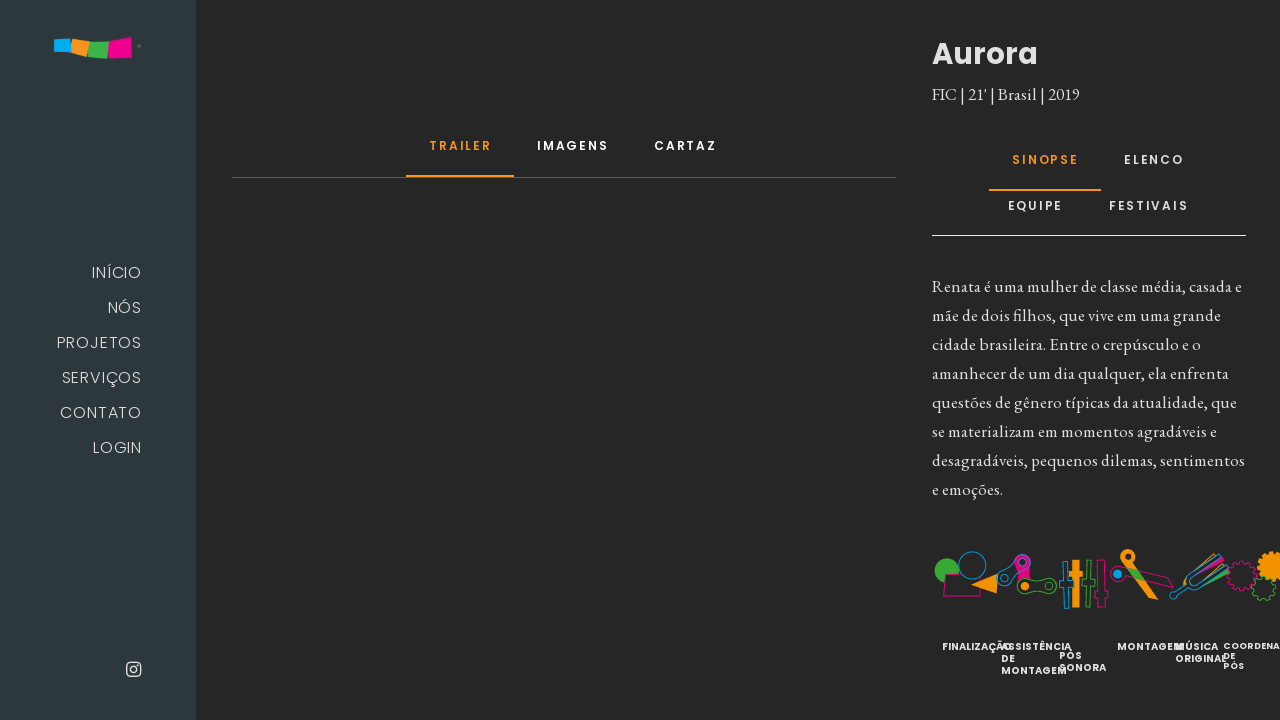

--- FILE ---
content_type: text/html; charset=UTF-8
request_url: https://semrumo.art.br/portfolio/aurora/
body_size: 17210
content:
<!DOCTYPE html>
<html class="no-touch" lang="pt-BR" xmlns="http://www.w3.org/1999/xhtml">
<head>
<meta http-equiv="Content-Type" content="text/html; charset=UTF-8">
<meta name="viewport" content="width=device-width, initial-scale=1">
<link rel="profile" href="http://gmpg.org/xfn/11">
<link rel="pingback" href="https://semrumo.art.br/xmlrpc.php">
<title>Aurora &#8211; Sem Rumo</title>
<meta name='robots' content='max-image-preview:large' />
<link rel='dns-prefetch' href='//fonts.googleapis.com' />
<link rel='dns-prefetch' href='//www.googletagmanager.com' />
<link rel="alternate" type="application/rss+xml" title="Feed para Sem Rumo &raquo;" href="https://semrumo.art.br/feed/" />
<link rel="alternate" type="application/rss+xml" title="Feed de comentários para Sem Rumo &raquo;" href="https://semrumo.art.br/comments/feed/" />
<link rel="alternate" type="application/rss+xml" title="Feed de comentários para Sem Rumo &raquo; Aurora" href="https://semrumo.art.br/portfolio/aurora/feed/" />
<link rel="alternate" title="oEmbed (JSON)" type="application/json+oembed" href="https://semrumo.art.br/wp-json/oembed/1.0/embed?url=https%3A%2F%2Fsemrumo.art.br%2Fportfolio%2Faurora%2F" />
<link rel="alternate" title="oEmbed (XML)" type="text/xml+oembed" href="https://semrumo.art.br/wp-json/oembed/1.0/embed?url=https%3A%2F%2Fsemrumo.art.br%2Fportfolio%2Faurora%2F&#038;format=xml" />
<style id='wp-img-auto-sizes-contain-inline-css' type='text/css'>
img:is([sizes=auto i],[sizes^="auto," i]){contain-intrinsic-size:3000px 1500px}
/*# sourceURL=wp-img-auto-sizes-contain-inline-css */
</style>
<style id='wp-emoji-styles-inline-css' type='text/css'>

	img.wp-smiley, img.emoji {
		display: inline !important;
		border: none !important;
		box-shadow: none !important;
		height: 1em !important;
		width: 1em !important;
		margin: 0 0.07em !important;
		vertical-align: -0.1em !important;
		background: none !important;
		padding: 0 !important;
	}
/*# sourceURL=wp-emoji-styles-inline-css */
</style>
<style id='wp-block-library-inline-css' type='text/css'>
:root{--wp-block-synced-color:#7a00df;--wp-block-synced-color--rgb:122,0,223;--wp-bound-block-color:var(--wp-block-synced-color);--wp-editor-canvas-background:#ddd;--wp-admin-theme-color:#007cba;--wp-admin-theme-color--rgb:0,124,186;--wp-admin-theme-color-darker-10:#006ba1;--wp-admin-theme-color-darker-10--rgb:0,107,160.5;--wp-admin-theme-color-darker-20:#005a87;--wp-admin-theme-color-darker-20--rgb:0,90,135;--wp-admin-border-width-focus:2px}@media (min-resolution:192dpi){:root{--wp-admin-border-width-focus:1.5px}}.wp-element-button{cursor:pointer}:root .has-very-light-gray-background-color{background-color:#eee}:root .has-very-dark-gray-background-color{background-color:#313131}:root .has-very-light-gray-color{color:#eee}:root .has-very-dark-gray-color{color:#313131}:root .has-vivid-green-cyan-to-vivid-cyan-blue-gradient-background{background:linear-gradient(135deg,#00d084,#0693e3)}:root .has-purple-crush-gradient-background{background:linear-gradient(135deg,#34e2e4,#4721fb 50%,#ab1dfe)}:root .has-hazy-dawn-gradient-background{background:linear-gradient(135deg,#faaca8,#dad0ec)}:root .has-subdued-olive-gradient-background{background:linear-gradient(135deg,#fafae1,#67a671)}:root .has-atomic-cream-gradient-background{background:linear-gradient(135deg,#fdd79a,#004a59)}:root .has-nightshade-gradient-background{background:linear-gradient(135deg,#330968,#31cdcf)}:root .has-midnight-gradient-background{background:linear-gradient(135deg,#020381,#2874fc)}:root{--wp--preset--font-size--normal:16px;--wp--preset--font-size--huge:42px}.has-regular-font-size{font-size:1em}.has-larger-font-size{font-size:2.625em}.has-normal-font-size{font-size:var(--wp--preset--font-size--normal)}.has-huge-font-size{font-size:var(--wp--preset--font-size--huge)}.has-text-align-center{text-align:center}.has-text-align-left{text-align:left}.has-text-align-right{text-align:right}.has-fit-text{white-space:nowrap!important}#end-resizable-editor-section{display:none}.aligncenter{clear:both}.items-justified-left{justify-content:flex-start}.items-justified-center{justify-content:center}.items-justified-right{justify-content:flex-end}.items-justified-space-between{justify-content:space-between}.screen-reader-text{border:0;clip-path:inset(50%);height:1px;margin:-1px;overflow:hidden;padding:0;position:absolute;width:1px;word-wrap:normal!important}.screen-reader-text:focus{background-color:#ddd;clip-path:none;color:#444;display:block;font-size:1em;height:auto;left:5px;line-height:normal;padding:15px 23px 14px;text-decoration:none;top:5px;width:auto;z-index:100000}html :where(.has-border-color){border-style:solid}html :where([style*=border-top-color]){border-top-style:solid}html :where([style*=border-right-color]){border-right-style:solid}html :where([style*=border-bottom-color]){border-bottom-style:solid}html :where([style*=border-left-color]){border-left-style:solid}html :where([style*=border-width]){border-style:solid}html :where([style*=border-top-width]){border-top-style:solid}html :where([style*=border-right-width]){border-right-style:solid}html :where([style*=border-bottom-width]){border-bottom-style:solid}html :where([style*=border-left-width]){border-left-style:solid}html :where(img[class*=wp-image-]){height:auto;max-width:100%}:where(figure){margin:0 0 1em}html :where(.is-position-sticky){--wp-admin--admin-bar--position-offset:var(--wp-admin--admin-bar--height,0px)}@media screen and (max-width:600px){html :where(.is-position-sticky){--wp-admin--admin-bar--position-offset:0px}}

/*# sourceURL=wp-block-library-inline-css */
</style><style id='global-styles-inline-css' type='text/css'>
:root{--wp--preset--aspect-ratio--square: 1;--wp--preset--aspect-ratio--4-3: 4/3;--wp--preset--aspect-ratio--3-4: 3/4;--wp--preset--aspect-ratio--3-2: 3/2;--wp--preset--aspect-ratio--2-3: 2/3;--wp--preset--aspect-ratio--16-9: 16/9;--wp--preset--aspect-ratio--9-16: 9/16;--wp--preset--color--black: #000000;--wp--preset--color--cyan-bluish-gray: #abb8c3;--wp--preset--color--white: #ffffff;--wp--preset--color--pale-pink: #f78da7;--wp--preset--color--vivid-red: #cf2e2e;--wp--preset--color--luminous-vivid-orange: #ff6900;--wp--preset--color--luminous-vivid-amber: #fcb900;--wp--preset--color--light-green-cyan: #7bdcb5;--wp--preset--color--vivid-green-cyan: #00d084;--wp--preset--color--pale-cyan-blue: #8ed1fc;--wp--preset--color--vivid-cyan-blue: #0693e3;--wp--preset--color--vivid-purple: #9b51e0;--wp--preset--gradient--vivid-cyan-blue-to-vivid-purple: linear-gradient(135deg,rgb(6,147,227) 0%,rgb(155,81,224) 100%);--wp--preset--gradient--light-green-cyan-to-vivid-green-cyan: linear-gradient(135deg,rgb(122,220,180) 0%,rgb(0,208,130) 100%);--wp--preset--gradient--luminous-vivid-amber-to-luminous-vivid-orange: linear-gradient(135deg,rgb(252,185,0) 0%,rgb(255,105,0) 100%);--wp--preset--gradient--luminous-vivid-orange-to-vivid-red: linear-gradient(135deg,rgb(255,105,0) 0%,rgb(207,46,46) 100%);--wp--preset--gradient--very-light-gray-to-cyan-bluish-gray: linear-gradient(135deg,rgb(238,238,238) 0%,rgb(169,184,195) 100%);--wp--preset--gradient--cool-to-warm-spectrum: linear-gradient(135deg,rgb(74,234,220) 0%,rgb(151,120,209) 20%,rgb(207,42,186) 40%,rgb(238,44,130) 60%,rgb(251,105,98) 80%,rgb(254,248,76) 100%);--wp--preset--gradient--blush-light-purple: linear-gradient(135deg,rgb(255,206,236) 0%,rgb(152,150,240) 100%);--wp--preset--gradient--blush-bordeaux: linear-gradient(135deg,rgb(254,205,165) 0%,rgb(254,45,45) 50%,rgb(107,0,62) 100%);--wp--preset--gradient--luminous-dusk: linear-gradient(135deg,rgb(255,203,112) 0%,rgb(199,81,192) 50%,rgb(65,88,208) 100%);--wp--preset--gradient--pale-ocean: linear-gradient(135deg,rgb(255,245,203) 0%,rgb(182,227,212) 50%,rgb(51,167,181) 100%);--wp--preset--gradient--electric-grass: linear-gradient(135deg,rgb(202,248,128) 0%,rgb(113,206,126) 100%);--wp--preset--gradient--midnight: linear-gradient(135deg,rgb(2,3,129) 0%,rgb(40,116,252) 100%);--wp--preset--font-size--small: 13px;--wp--preset--font-size--medium: 20px;--wp--preset--font-size--large: 36px;--wp--preset--font-size--x-large: 42px;--wp--preset--spacing--20: 0.44rem;--wp--preset--spacing--30: 0.67rem;--wp--preset--spacing--40: 1rem;--wp--preset--spacing--50: 1.5rem;--wp--preset--spacing--60: 2.25rem;--wp--preset--spacing--70: 3.38rem;--wp--preset--spacing--80: 5.06rem;--wp--preset--shadow--natural: 6px 6px 9px rgba(0, 0, 0, 0.2);--wp--preset--shadow--deep: 12px 12px 50px rgba(0, 0, 0, 0.4);--wp--preset--shadow--sharp: 6px 6px 0px rgba(0, 0, 0, 0.2);--wp--preset--shadow--outlined: 6px 6px 0px -3px rgb(255, 255, 255), 6px 6px rgb(0, 0, 0);--wp--preset--shadow--crisp: 6px 6px 0px rgb(0, 0, 0);}:where(.is-layout-flex){gap: 0.5em;}:where(.is-layout-grid){gap: 0.5em;}body .is-layout-flex{display: flex;}.is-layout-flex{flex-wrap: wrap;align-items: center;}.is-layout-flex > :is(*, div){margin: 0;}body .is-layout-grid{display: grid;}.is-layout-grid > :is(*, div){margin: 0;}:where(.wp-block-columns.is-layout-flex){gap: 2em;}:where(.wp-block-columns.is-layout-grid){gap: 2em;}:where(.wp-block-post-template.is-layout-flex){gap: 1.25em;}:where(.wp-block-post-template.is-layout-grid){gap: 1.25em;}.has-black-color{color: var(--wp--preset--color--black) !important;}.has-cyan-bluish-gray-color{color: var(--wp--preset--color--cyan-bluish-gray) !important;}.has-white-color{color: var(--wp--preset--color--white) !important;}.has-pale-pink-color{color: var(--wp--preset--color--pale-pink) !important;}.has-vivid-red-color{color: var(--wp--preset--color--vivid-red) !important;}.has-luminous-vivid-orange-color{color: var(--wp--preset--color--luminous-vivid-orange) !important;}.has-luminous-vivid-amber-color{color: var(--wp--preset--color--luminous-vivid-amber) !important;}.has-light-green-cyan-color{color: var(--wp--preset--color--light-green-cyan) !important;}.has-vivid-green-cyan-color{color: var(--wp--preset--color--vivid-green-cyan) !important;}.has-pale-cyan-blue-color{color: var(--wp--preset--color--pale-cyan-blue) !important;}.has-vivid-cyan-blue-color{color: var(--wp--preset--color--vivid-cyan-blue) !important;}.has-vivid-purple-color{color: var(--wp--preset--color--vivid-purple) !important;}.has-black-background-color{background-color: var(--wp--preset--color--black) !important;}.has-cyan-bluish-gray-background-color{background-color: var(--wp--preset--color--cyan-bluish-gray) !important;}.has-white-background-color{background-color: var(--wp--preset--color--white) !important;}.has-pale-pink-background-color{background-color: var(--wp--preset--color--pale-pink) !important;}.has-vivid-red-background-color{background-color: var(--wp--preset--color--vivid-red) !important;}.has-luminous-vivid-orange-background-color{background-color: var(--wp--preset--color--luminous-vivid-orange) !important;}.has-luminous-vivid-amber-background-color{background-color: var(--wp--preset--color--luminous-vivid-amber) !important;}.has-light-green-cyan-background-color{background-color: var(--wp--preset--color--light-green-cyan) !important;}.has-vivid-green-cyan-background-color{background-color: var(--wp--preset--color--vivid-green-cyan) !important;}.has-pale-cyan-blue-background-color{background-color: var(--wp--preset--color--pale-cyan-blue) !important;}.has-vivid-cyan-blue-background-color{background-color: var(--wp--preset--color--vivid-cyan-blue) !important;}.has-vivid-purple-background-color{background-color: var(--wp--preset--color--vivid-purple) !important;}.has-black-border-color{border-color: var(--wp--preset--color--black) !important;}.has-cyan-bluish-gray-border-color{border-color: var(--wp--preset--color--cyan-bluish-gray) !important;}.has-white-border-color{border-color: var(--wp--preset--color--white) !important;}.has-pale-pink-border-color{border-color: var(--wp--preset--color--pale-pink) !important;}.has-vivid-red-border-color{border-color: var(--wp--preset--color--vivid-red) !important;}.has-luminous-vivid-orange-border-color{border-color: var(--wp--preset--color--luminous-vivid-orange) !important;}.has-luminous-vivid-amber-border-color{border-color: var(--wp--preset--color--luminous-vivid-amber) !important;}.has-light-green-cyan-border-color{border-color: var(--wp--preset--color--light-green-cyan) !important;}.has-vivid-green-cyan-border-color{border-color: var(--wp--preset--color--vivid-green-cyan) !important;}.has-pale-cyan-blue-border-color{border-color: var(--wp--preset--color--pale-cyan-blue) !important;}.has-vivid-cyan-blue-border-color{border-color: var(--wp--preset--color--vivid-cyan-blue) !important;}.has-vivid-purple-border-color{border-color: var(--wp--preset--color--vivid-purple) !important;}.has-vivid-cyan-blue-to-vivid-purple-gradient-background{background: var(--wp--preset--gradient--vivid-cyan-blue-to-vivid-purple) !important;}.has-light-green-cyan-to-vivid-green-cyan-gradient-background{background: var(--wp--preset--gradient--light-green-cyan-to-vivid-green-cyan) !important;}.has-luminous-vivid-amber-to-luminous-vivid-orange-gradient-background{background: var(--wp--preset--gradient--luminous-vivid-amber-to-luminous-vivid-orange) !important;}.has-luminous-vivid-orange-to-vivid-red-gradient-background{background: var(--wp--preset--gradient--luminous-vivid-orange-to-vivid-red) !important;}.has-very-light-gray-to-cyan-bluish-gray-gradient-background{background: var(--wp--preset--gradient--very-light-gray-to-cyan-bluish-gray) !important;}.has-cool-to-warm-spectrum-gradient-background{background: var(--wp--preset--gradient--cool-to-warm-spectrum) !important;}.has-blush-light-purple-gradient-background{background: var(--wp--preset--gradient--blush-light-purple) !important;}.has-blush-bordeaux-gradient-background{background: var(--wp--preset--gradient--blush-bordeaux) !important;}.has-luminous-dusk-gradient-background{background: var(--wp--preset--gradient--luminous-dusk) !important;}.has-pale-ocean-gradient-background{background: var(--wp--preset--gradient--pale-ocean) !important;}.has-electric-grass-gradient-background{background: var(--wp--preset--gradient--electric-grass) !important;}.has-midnight-gradient-background{background: var(--wp--preset--gradient--midnight) !important;}.has-small-font-size{font-size: var(--wp--preset--font-size--small) !important;}.has-medium-font-size{font-size: var(--wp--preset--font-size--medium) !important;}.has-large-font-size{font-size: var(--wp--preset--font-size--large) !important;}.has-x-large-font-size{font-size: var(--wp--preset--font-size--x-large) !important;}
/*# sourceURL=global-styles-inline-css */
</style>

<style id='classic-theme-styles-inline-css' type='text/css'>
/*! This file is auto-generated */
.wp-block-button__link{color:#fff;background-color:#32373c;border-radius:9999px;box-shadow:none;text-decoration:none;padding:calc(.667em + 2px) calc(1.333em + 2px);font-size:1.125em}.wp-block-file__button{background:#32373c;color:#fff;text-decoration:none}
/*# sourceURL=/wp-includes/css/classic-themes.min.css */
</style>
<link rel='stylesheet' id='contact-form-7-css' href='https://semrumo.art.br/wp-content/plugins/contact-form-7/includes/css/styles.css?ver=6.1.4' type='text/css' media='all' />
<link rel='stylesheet' id='uncodefont-google-css' href='//fonts.googleapis.com/css?family=Poppins%3A300%2Cregular%2C500%2C600%2C700%7CEB+Garamond%3Aregular%2C500%2C600%2C700%2C800%2Citalic%2C500italic%2C600italic%2C700italic%2C800italic&#038;subset=devanagari%2Clatin-ext%2Ccyrillic%2Ccyrillic-ext%2Cgreek%2Cgreek-ext%2Clatin%2Cvietnamese&#038;ver=2.9.4.4' type='text/css' media='all' />
<link rel='stylesheet' id='uncode-privacy-css' href='https://semrumo.art.br/wp-content/plugins/uncode-privacy/assets/css/uncode-privacy-public.css?ver=2.2.7' type='text/css' media='all' />
<link rel='stylesheet' id='taxopress-frontend-css-css' href='https://semrumo.art.br/wp-content/plugins/simple-tags/assets/frontend/css/frontend.css?ver=3.42.0' type='text/css' media='all' />
<link rel='stylesheet' id='uncode-style-css' href='https://semrumo.art.br/wp-content/themes/uncode/library/css/style.css?ver=1041155290' type='text/css' media='all' />
<style id='uncode-style-inline-css' type='text/css'>

@media (min-width: 960px) { .limit-width { max-width: 100%; margin: auto;}}
@media (min-width: 960px) { .main-header, .vmenu-container { width: 198px !important; } }
@media (min-width: 960px) { .pin-trigger { left: calc(198px + 0px) !important; top: 0px !important; } }
.menu-primary ul.menu-smart > li > a, .menu-primary ul.menu-smart li.dropdown > a, .menu-primary ul.menu-smart li.mega-menu > a, .vmenu-container ul.menu-smart > li > a, .vmenu-container ul.menu-smart li.dropdown > a { text-transform: uppercase; }
#changer-back-color { transition: background-color 1000ms cubic-bezier(0.25, 1, 0.5, 1) !important; } #changer-back-color > div { transition: opacity 1000ms cubic-bezier(0.25, 1, 0.5, 1) !important; } body.bg-changer-init.disable-hover .main-wrapper .style-light,  body.bg-changer-init.disable-hover .main-wrapper .style-light h1,  body.bg-changer-init.disable-hover .main-wrapper .style-light h2, body.bg-changer-init.disable-hover .main-wrapper .style-light h3, body.bg-changer-init.disable-hover .main-wrapper .style-light h4, body.bg-changer-init.disable-hover .main-wrapper .style-light h5, body.bg-changer-init.disable-hover .main-wrapper .style-light h6, body.bg-changer-init.disable-hover .main-wrapper .style-light a, body.bg-changer-init.disable-hover .main-wrapper .style-dark, body.bg-changer-init.disable-hover .main-wrapper .style-dark h1, body.bg-changer-init.disable-hover .main-wrapper .style-dark h2, body.bg-changer-init.disable-hover .main-wrapper .style-dark h3, body.bg-changer-init.disable-hover .main-wrapper .style-dark h4, body.bg-changer-init.disable-hover .main-wrapper .style-dark h5, body.bg-changer-init.disable-hover .main-wrapper .style-dark h6, body.bg-changer-init.disable-hover .main-wrapper .style-dark a { transition: color 1000ms cubic-bezier(0.25, 1, 0.5, 1) !important; }
/*# sourceURL=uncode-style-inline-css */
</style>
<link rel='stylesheet' id='uncode-icons-css' href='https://semrumo.art.br/wp-content/themes/uncode/library/css/uncode-icons.css?ver=1041155290' type='text/css' media='all' />
<link rel='stylesheet' id='uncode-custom-style-css' href='https://semrumo.art.br/wp-content/themes/uncode/library/css/style-custom.css?ver=1041155290' type='text/css' media='all' />
<script type="text/javascript" src="https://semrumo.art.br/wp-includes/js/jquery/jquery.min.js?ver=3.7.1" id="jquery-core-js"></script>
<script type="text/javascript" src="https://semrumo.art.br/wp-includes/js/jquery/jquery-migrate.min.js?ver=3.4.1" id="jquery-migrate-js"></script>
<script type="text/javascript" src="https://semrumo.art.br/wp-content/plugins/simple-tags/assets/frontend/js/frontend.js?ver=3.42.0" id="taxopress-frontend-js-js"></script>
<script type="text/javascript" src="/wp-content/themes/uncode/library/js/ai-uncode.js" id="uncodeAI" data-home="/" data-path="/" data-breakpoints-images="258,516,720,1032,1440,2064,2880" id="ai-uncode-js"></script>
<script type="text/javascript" id="uncode-init-js-extra">
/* <![CDATA[ */
var SiteParameters = {"days":"days","hours":"hours","minutes":"minutes","seconds":"seconds","constant_scroll":"on","scroll_speed":"2","parallax_factor":"0.25","loading":"Loading\u2026","slide_name":"slide","slide_footer":"footer","ajax_url":"https://semrumo.art.br/wp-admin/admin-ajax.php","nonce_adaptive_images":"6e547291fd","nonce_srcset_async":"631d86a868","enable_debug":"","block_mobile_videos":"","is_frontend_editor":"","main_width":["100","%"],"mobile_parallax_allowed":"","listen_for_screen_update":"1","wireframes_plugin_active":"1","sticky_elements":"on","resize_quality":"70","register_metadata":"","bg_changer_time":"1000","update_wc_fragments":"1","optimize_shortpixel_image":"","menu_mobile_offcanvas_gap":"45","custom_cursor_selector":"[href], .trigger-overlay, .owl-next, .owl-prev, .owl-dot, input[type=\"submit\"], input[type=\"checkbox\"], button[type=\"submit\"], a[class^=\"ilightbox\"], .ilightbox-thumbnail, .ilightbox-prev, .ilightbox-next, .overlay-close, .unmodal-close, .qty-inset \u003E span, .share-button li, .uncode-post-titles .tmb.tmb-click-area, .btn-link, .tmb-click-row .t-inside, .lg-outer button, .lg-thumb img, a[data-lbox], .uncode-close-offcanvas-overlay, .uncode-nav-next, .uncode-nav-prev, .uncode-nav-index","mobile_parallax_animation":"","lbox_enhanced":"","native_media_player":"1","vimeoPlayerParams":"?autoplay=0","ajax_filter_key_search":"key","ajax_filter_key_unfilter":"unfilter","index_pagination_disable_scroll":"","index_pagination_scroll_to":"","uncode_wc_popup_cart_qty":"","disable_hover_hack":"","uncode_nocookie":"","menuHideOnClick":"1","smoothScroll":"on","smoothScrollDisableHover":"","smoothScrollQuery":"960","uncode_force_onepage_dots":"","uncode_smooth_scroll_safe":"","uncode_lb_add_galleries":", .gallery","uncode_lb_add_items":", .gallery .gallery-item a","uncode_prev_label":"Previous","uncode_next_label":"Next","uncode_slide_label":"Slide","uncode_share_label":"Share on %","uncode_has_ligatures":"","uncode_is_accessible":"","uncode_carousel_itemSelector":"*:not(.hidden)","uncode_adaptive":"1","ai_breakpoints":"258,516,720,1032,1440,2064,2880","uncode_limit_width":"100%"};
//# sourceURL=uncode-init-js-extra
/* ]]> */
</script>
<script type="text/javascript" src="https://semrumo.art.br/wp-content/themes/uncode/library/js/init.js?ver=1041155290" id="uncode-init-js"></script>
<script></script><link rel="https://api.w.org/" href="https://semrumo.art.br/wp-json/" /><link rel="alternate" title="JSON" type="application/json" href="https://semrumo.art.br/wp-json/wp/v2/portfolio/101334" /><link rel="EditURI" type="application/rsd+xml" title="RSD" href="https://semrumo.art.br/xmlrpc.php?rsd" />
<meta name="generator" content="WordPress 6.9" />
<link rel="canonical" href="https://semrumo.art.br/portfolio/aurora/" />
<link rel='shortlink' href='https://semrumo.art.br/?p=101334' />
<meta name="generator" content="Site Kit by Google 1.170.0" />
<!-- Meta-etiquetas do Google AdSense adicionado pelo Site Kit -->
<meta name="google-adsense-platform-account" content="ca-host-pub-2644536267352236">
<meta name="google-adsense-platform-domain" content="sitekit.withgoogle.com">
<!-- Fim das meta-etiquetas do Google AdSense adicionado pelo Site Kit -->
<style type="text/css">a.st_tag, a.internal_tag, .st_tag, .internal_tag { text-decoration: underline !important; }</style><style type="text/css">.recentcomments a{display:inline !important;padding:0 !important;margin:0 !important;}</style><link rel="icon" href="https://semrumo.art.br/wp-content/uploads/2021/03/cropped-semrumoFAV-32x32.png" sizes="32x32" />
<link rel="icon" href="https://semrumo.art.br/wp-content/uploads/2021/03/cropped-semrumoFAV-192x192.png" sizes="192x192" />
<link rel="apple-touch-icon" href="https://semrumo.art.br/wp-content/uploads/2021/03/cropped-semrumoFAV-180x180.png" />
<meta name="msapplication-TileImage" content="https://semrumo.art.br/wp-content/uploads/2021/03/cropped-semrumoFAV-270x270.png" />
<noscript><style> .wpb_animate_when_almost_visible { opacity: 1; }</style></noscript></head>
<body class="wp-singular portfolio-template-default single single-portfolio postid-101334 wp-custom-logo wp-theme-uncode  style-color-199471-bg vmenu vmenu-middle vmenu-right vmenu-position-left header-full-width main-center-align menu-mobile-transparent textual-accent-color menu-sticky-mobile menu-mobile-centered menu-mobile-animated uncode-fullpage fp-waiting uncode-fullpage-slide uncode-fullpage-parallax uncode-scroll-safe-padding mobile-parallax-not-allowed ilb-no-bounce unreg qw-body-scroll-disabled menu-sticky-fix no-qty-fx wpb-js-composer js-comp-ver-8.5 vc_responsive" data-border="0" data-additional-padding="0">

			<div id="vh_layout_help"></div><div class="body-borders" data-border="0"><div class="top-border body-border-shadow"></div><div class="right-border body-border-shadow"></div><div class="bottom-border body-border-shadow"></div><div class="left-border body-border-shadow"></div><div class="top-border style-dark-bg"></div><div class="right-border style-dark-bg"></div><div class="bottom-border style-dark-bg"></div><div class="left-border style-dark-bg"></div></div>	<div class="box-wrapper">
		<div class="box-container">
		<script type="text/javascript" id="initBox">UNCODE.initBox();</script>
		<div class="main-header">
													<div id="masthead" class="masthead-vertical menu-sticky-vertical menu-sticky-mobile">
														<div class="vmenu-container menu-container  menu-primary menu-dark submenu-dark style-dark-original single-h-padding style-color-156622-bg menu-no-borders menu-no-arrows menu-hide" role="navigation" data-lenis-prevent>
															<div class="row row-parent"><div class="row-inner restrict row-brand">
																	<div id="logo-container-mobile" class="col-lg-12 logo-container">
																		<div class="style-dark">
																			<a href="https://semrumo.art.br" class="navbar-brand" data-minheight="20" aria-label="Sem Rumo"><div class="logo-customizer"><img fetchpriority="high" decoding="async" src="https://semrumo.art.br/wp-content/uploads/2021/03/cropped-Artboard-1-1.png" alt="Sem Rumo" width="475" height="127" /></div></a>
																		</div>
																		<div class="mmb-container"><div class="mobile-additional-icons"></div><div class="mobile-menu-button mobile-menu-button-dark lines-button" aria-label="Toggle menu" role="button" tabindex="0"><span class="lines"><span></span></span></div></div>
																	</div>
																</div><div class="row-inner expand">
																	<div class="main-menu-container">
																		<div class="vmenu-row-wrapper">
																			<div class="vmenu-wrap-cell">
																				<div class="row-inner expand">
																					<div class="menu-sidebar navbar-main">
																						<div class="menu-sidebar-inner">
																							<div class="menu-accordion menu-accordion-primary"><ul id="menu-paginas" class="menu-primary-inner menu-smart sm sm-vertical" role="menu"><li role="menuitem"  id="menu-item-84243" class="menu-item menu-item-type-post_type menu-item-object-page menu-item-home menu-item-84243 menu-item-link"><a href="https://semrumo.art.br/">Início<i class="fa fa-angle-right fa-dropdown"></i></a></li>
<li role="menuitem"  id="menu-item-101477" class="menu-item menu-item-type-post_type menu-item-object-page menu-item-101477 menu-item-link"><a href="https://semrumo.art.br/nos/">Nós<i class="fa fa-angle-right fa-dropdown"></i></a></li>
<li role="menuitem"  id="menu-item-83860" class="menu-item menu-item-type-post_type menu-item-object-page menu-item-83860 menu-item-link"><a href="https://semrumo.art.br/projetos/">Projetos<i class="fa fa-angle-right fa-dropdown"></i></a></li>
<li role="menuitem"  id="menu-item-101471" class="menu-item menu-item-type-post_type menu-item-object-page menu-item-101471 menu-item-link"><a href="https://semrumo.art.br/servicos/">Serviços<i class="fa fa-angle-right fa-dropdown"></i></a></li>
<li role="menuitem"  id="menu-item-83871" class="menu-item menu-item-type-post_type menu-item-object-page menu-item-83871 menu-item-link"><a href="https://semrumo.art.br/contato/">Contato<i class="fa fa-angle-right fa-dropdown"></i></a></li>
<li role="menuitem"  id="menu-item-102106" class="menu-item menu-item-type-post_type menu-item-object-page menu-item-102106 menu-item-link"><a href="https://semrumo.art.br/login/">Login<i class="fa fa-angle-right fa-dropdown"></i></a></li>
</ul></div></div>
															 						</div>
															 					</div><div class="uncode-close-offcanvas-mobile lines-button close navbar-mobile-el"><span class="lines"></span></div><div id="secondary-menu-html" class="row-inner restrict">
														 						<div class="menu-sidebar">
														 							<div class="menu-sidebar-inner">
																						<div class="nav navbar-nav navbar-social"><ul class="menu-smart sm menu-social" role="menu"><li role="menuitem" class="menu-item-link social-icon social-165857"><a href="https://www.instagram.com/semrumo.art.br/" class="social-menu-link" role="button" target="_blank"><i class="fa fa-instagram" role="presentation"></i></a></li></ul></div>
																					</div>
																				</div>
																			</div>
															 				</div>
														 				</div>
														 			</div>
																</div>
															</div>
														</div>
													</div>
												</div>			<script type="text/javascript" id="fixMenuHeight">UNCODE.fixMenuHeight();</script>
						<div class="main-wrapper">
				<div class="main-container">
					<div class="page-wrapper" role="main">
						<div class="sections-container" id="sections-container">
<script type="text/javascript">UNCODE.initHeader();</script><div class="page-body style-dark-bg">
						<div class="portfolio-wrapper portfolio-wrapper-- portfolio-wrapper--with-builder"><div class="portfolio-body"><div class="post-content"><div data-parent="true" class="vc_row style-color-199471-bg row-container" id="row-unique-0"><div class="row unequal full-width row-parent" data-height-ratio="full"><div class="wpb_row row-inner"><div class="wpb_column pos-middle pos-center align_left column_parent col-lg-8 single-internal-gutter"><div class="uncol style-dark"  ><div class="uncoltable"><div class="uncell no-block-padding" ><div class="uncont" ><div class="uncode-tabs wpb_content_element" data-interval=""  data-target=""><div class="uncode-wrapper tab-container"><div class="vc_tta-tabs-container"><ul class="nav nav-tabs wpb_tabs_nav ui-tabs-nav vc_tta-tabs-list text-center"><li data-tab-id="tab-1697058124607-1-0" data-tab-o-id="1697058124607-1-0" class="vc_tta-tab active"><a href="#tab-1697058124607-1-0" data-toggle="tab"><span><span><span class="">TRAILER</span></span></span></a></li><li data-tab-id="tab-1616881887-1-61ce6f-5ba9" data-tab-o-id="1616881887-1-61ce6f-5ba9" class="vc_tta-tab"><a href="#tab-1616881887-1-61ce6f-5ba9" data-toggle="tab"><span><span><span class="">IMAGENS</span></span></span></a></li><li data-tab-id="tab-1697498262233-2-7" data-tab-o-id="1697498262233-2-7" class="vc_tta-tab"><a href="#tab-1697498262233-2-7" data-toggle="tab"><span><span><span class="">CARTAZ</span></span></span></a></li></ul></div><div class="tab-content wpb_wrapper"><div id="tab-1697058124607-1-0" class="tab-pane in active fade half-internal-gutter single-block-padding"><div>
				<div class="uncode-single-media  text-left"><div class="single-wrapper" style="max-width: 100%;"><div class="tmb tmb-light  tmb-media-first tmb-media-last tmb-content-overlay tmb-no-bg"><div class="t-inside"><div class="t-entry-visual"><div class="t-entry-visual-tc"><div class="uncode-single-media-wrapper"><div class="h3 fluid-object" style="padding-top: 56.25%"><iframe width="1280" height="720" src="https://www.youtube.com/embed/Vdlhl8b4hz8" title="YouTube video player" frameborder="0" allow="accelerometer; autoplay; clipboard-write; encrypted-media; gyroscope; picture-in-picture" allowfullscreen></iframe></div></div>
					</div>
				</div></div></div></div></div></div></div><div id="tab-1616881887-1-61ce6f-5ba9" class="tab-pane fade half-internal-gutter single-block-padding"><div>
				<div class="un-media-gallery owl-carousel-wrapper">
		
	
	<div class="owl-carousel-container owl-carousel-loading single-gutter" >
									<div id="gallery-597776" class="owl-carousel owl-element owl-height-auto owl-dots-inside owl-dots-single-block-padding owl-dots-align-center" data-dots="true" data-nav="true" data-navmobile="false" data-navskin="light" data-navspeed="400" data-autoplay="false" data-stagepadding="0" data-lg="1" data-md="1" data-sm="1">
<div class="tmb tmb-carousel tmb-iso-h4 tmb-light tmb-overlay-middle tmb-overlay-text-left tmb-id-84082  tmb-media-first tmb-media-last tmb-content-overlay tmb-no-bg tmb-lightbox" ><div class="t-inside no-anim" ><div class="t-entry-visual"><div class="t-entry-visual-tc"><div class="t-entry-visual-cont"><div class="dummy" style="padding-top: 56.2%;"></div><a href="https://semrumo.art.br/wp-content/uploads/2021/03/Aurora_v17_Estereo_26849-uai-258x145.jpeg"  class="pushed" data-active="1" data-lbox="ilightbox_gallery-597776" data-options="width:1920,height:1080,thumbnail: 'https://semrumo.art.br/wp-content/uploads/2021/03/Aurora_v17_Estereo_26849-300x169.jpeg'" data-lb-index="0"><div class="t-entry-visual-overlay"><div class="t-entry-visual-overlay-in style-dark-bg" style="opacity: 0.01;"></div></div><img decoding="async" class="adaptive-async wp-image-84082" src="https://semrumo.art.br/wp-content/uploads/2021/03/Aurora_v17_Estereo_26849-uai-258x145.jpeg" width="258" height="145" alt="" data-uniqueid="84082-972109" data-guid="https://semrumo.art.br/wp-content/uploads/2021/03/Aurora_v17_Estereo_26849.jpeg" data-path="2021/03/Aurora_v17_Estereo_26849.jpeg" data-width="1920" data-height="1080" data-singlew="8" data-singleh="4" data-crop="" /></a></div>
					</div>
				</div></div></div><div class="tmb tmb-carousel tmb-iso-h4 tmb-light tmb-overlay-middle tmb-overlay-text-left tmb-id-84081  tmb-media-first tmb-media-last tmb-content-overlay tmb-no-bg tmb-lightbox" ><div class="t-inside no-anim" ><div class="t-entry-visual"><div class="t-entry-visual-tc"><div class="t-entry-visual-cont"><div class="dummy" style="padding-top: 56.2%;"></div><a href="https://semrumo.art.br/wp-content/uploads/2021/03/Aurora_v17_Estereo_20113.jpeg"  class="pushed" data-active="1" data-lbox="ilightbox_gallery-597776" data-options="width:1920,height:1080,thumbnail: 'https://semrumo.art.br/wp-content/uploads/2021/03/Aurora_v17_Estereo_20113-300x169.jpeg'" data-lb-index="1"><div class="t-entry-visual-overlay"><div class="t-entry-visual-overlay-in style-dark-bg" style="opacity: 0.01;"></div></div><img decoding="async" class="adaptive-async wp-image-84081" src="https://semrumo.art.br/wp-content/uploads/2021/03/Aurora_v17_Estereo_20113-uai-258x145.jpeg" width="258" height="145" alt="" data-uniqueid="84081-206726" data-guid="https://semrumo.art.br/wp-content/uploads/2021/03/Aurora_v17_Estereo_20113.jpeg" data-path="2021/03/Aurora_v17_Estereo_20113.jpeg" data-width="1920" data-height="1080" data-singlew="8" data-singleh="4" data-crop="" /></a></div>
					</div>
				</div></div></div><div class="tmb tmb-carousel tmb-iso-h4 tmb-light tmb-overlay-middle tmb-overlay-text-left tmb-id-84080  tmb-media-first tmb-media-last tmb-content-overlay tmb-no-bg tmb-lightbox" ><div class="t-inside no-anim" ><div class="t-entry-visual"><div class="t-entry-visual-tc"><div class="t-entry-visual-cont"><div class="dummy" style="padding-top: 56.2%;"></div><a href="https://semrumo.art.br/wp-content/uploads/2021/03/Aurora_v17_Estereo_16330.jpeg"  class="pushed" data-active="1" data-lbox="ilightbox_gallery-597776" data-options="width:1920,height:1080,thumbnail: 'https://semrumo.art.br/wp-content/uploads/2021/03/Aurora_v17_Estereo_16330-300x169.jpeg'" data-lb-index="2"><div class="t-entry-visual-overlay"><div class="t-entry-visual-overlay-in style-dark-bg" style="opacity: 0.01;"></div></div><img decoding="async" class="adaptive-async wp-image-84080" src="https://semrumo.art.br/wp-content/uploads/2021/03/Aurora_v17_Estereo_16330-uai-258x145.jpeg" width="258" height="145" alt="" data-uniqueid="84080-552695" data-guid="https://semrumo.art.br/wp-content/uploads/2021/03/Aurora_v17_Estereo_16330.jpeg" data-path="2021/03/Aurora_v17_Estereo_16330.jpeg" data-width="1920" data-height="1080" data-singlew="8" data-singleh="4" data-crop="" /></a></div>
					</div>
				</div></div></div><div class="tmb tmb-carousel tmb-iso-h4 tmb-light tmb-overlay-middle tmb-overlay-text-left tmb-id-84079  tmb-media-first tmb-media-last tmb-content-overlay tmb-no-bg tmb-lightbox" ><div class="t-inside no-anim" ><div class="t-entry-visual"><div class="t-entry-visual-tc"><div class="t-entry-visual-cont"><div class="dummy" style="padding-top: 56.2%;"></div><a href="https://semrumo.art.br/wp-content/uploads/2021/03/Aurora_v17_Estereo_11856.jpeg"  class="pushed" data-active="1" data-lbox="ilightbox_gallery-597776" data-options="width:1920,height:1080,thumbnail: 'https://semrumo.art.br/wp-content/uploads/2021/03/Aurora_v17_Estereo_11856-300x169.jpeg'" data-lb-index="3"><div class="t-entry-visual-overlay"><div class="t-entry-visual-overlay-in style-dark-bg" style="opacity: 0.01;"></div></div><img decoding="async" class="adaptive-async wp-image-84079" src="https://semrumo.art.br/wp-content/uploads/2021/03/Aurora_v17_Estereo_11856-uai-258x145.jpeg" width="258" height="145" alt="" data-uniqueid="84079-298172" data-guid="https://semrumo.art.br/wp-content/uploads/2021/03/Aurora_v17_Estereo_11856.jpeg" data-path="2021/03/Aurora_v17_Estereo_11856.jpeg" data-width="1920" data-height="1080" data-singlew="8" data-singleh="4" data-crop="" /></a></div>
					</div>
				</div></div></div><div class="tmb tmb-carousel tmb-iso-h4 tmb-light tmb-overlay-middle tmb-overlay-text-left tmb-id-84078  tmb-media-first tmb-media-last tmb-content-overlay tmb-no-bg tmb-lightbox" ><div class="t-inside no-anim" ><div class="t-entry-visual"><div class="t-entry-visual-tc"><div class="t-entry-visual-cont"><div class="dummy" style="padding-top: 56.2%;"></div><a href="https://semrumo.art.br/wp-content/uploads/2021/03/Aurora_v17_Estereo_2714.jpeg"  class="pushed" data-active="1" data-lbox="ilightbox_gallery-597776" data-options="width:1920,height:1080,thumbnail: 'https://semrumo.art.br/wp-content/uploads/2021/03/Aurora_v17_Estereo_2714-300x169.jpeg'" data-lb-index="4"><div class="t-entry-visual-overlay"><div class="t-entry-visual-overlay-in style-dark-bg" style="opacity: 0.01;"></div></div><img decoding="async" class="adaptive-async wp-image-84078" src="https://semrumo.art.br/wp-content/uploads/2021/03/Aurora_v17_Estereo_2714-uai-258x145.jpeg" width="258" height="145" alt="" data-uniqueid="84078-948125" data-guid="https://semrumo.art.br/wp-content/uploads/2021/03/Aurora_v17_Estereo_2714.jpeg" data-path="2021/03/Aurora_v17_Estereo_2714.jpeg" data-width="1920" data-height="1080" data-singlew="8" data-singleh="4" data-crop="" /></a></div>
					</div>
				</div></div></div><div class="tmb tmb-carousel tmb-iso-h4 tmb-light tmb-overlay-middle tmb-overlay-text-left tmb-id-84077  tmb-media-first tmb-media-last tmb-content-overlay tmb-no-bg tmb-lightbox" ><div class="t-inside no-anim" ><div class="t-entry-visual"><div class="t-entry-visual-tc"><div class="t-entry-visual-cont"><div class="dummy" style="padding-top: 56.2%;"></div><a href="https://semrumo.art.br/wp-content/uploads/2021/03/Aurora_v17_Estereo_928.jpeg"  class="pushed" data-active="1" data-lbox="ilightbox_gallery-597776" data-options="width:1920,height:1080,thumbnail: 'https://semrumo.art.br/wp-content/uploads/2021/03/Aurora_v17_Estereo_928-300x169.jpeg'" data-lb-index="5"><div class="t-entry-visual-overlay"><div class="t-entry-visual-overlay-in style-dark-bg" style="opacity: 0.01;"></div></div><img decoding="async" class="adaptive-async wp-image-84077" src="https://semrumo.art.br/wp-content/uploads/2021/03/Aurora_v17_Estereo_928-uai-258x145.jpeg" width="258" height="145" alt="" data-uniqueid="84077-147709" data-guid="https://semrumo.art.br/wp-content/uploads/2021/03/Aurora_v17_Estereo_928.jpeg" data-path="2021/03/Aurora_v17_Estereo_928.jpeg" data-width="1920" data-height="1080" data-singlew="8" data-singleh="4" data-crop="" /></a></div>
					</div>
				</div></div></div><div class="tmb tmb-carousel tmb-iso-h4 tmb-light tmb-overlay-middle tmb-overlay-text-left tmb-id-84076  tmb-media-first tmb-media-last tmb-content-overlay tmb-no-bg tmb-lightbox" ><div class="t-inside no-anim" ><div class="t-entry-visual"><div class="t-entry-visual-tc"><div class="t-entry-visual-cont"><div class="dummy" style="padding-top: 56.2%;"></div><a href="https://semrumo.art.br/wp-content/uploads/2021/03/Aurora_v17_Estereo_28044.jpeg"  class="pushed" data-active="1" data-lbox="ilightbox_gallery-597776" data-options="width:1920,height:1080,thumbnail: 'https://semrumo.art.br/wp-content/uploads/2021/03/Aurora_v17_Estereo_28044-300x169.jpeg'" data-lb-index="6"><div class="t-entry-visual-overlay"><div class="t-entry-visual-overlay-in style-dark-bg" style="opacity: 0.01;"></div></div><img decoding="async" class="adaptive-async wp-image-84076" src="https://semrumo.art.br/wp-content/uploads/2021/03/Aurora_v17_Estereo_28044-uai-258x145.jpeg" width="258" height="145" alt="" data-uniqueid="84076-609117" data-guid="https://semrumo.art.br/wp-content/uploads/2021/03/Aurora_v17_Estereo_28044.jpeg" data-path="2021/03/Aurora_v17_Estereo_28044.jpeg" data-width="1920" data-height="1080" data-singlew="8" data-singleh="4" data-crop="" /></a></div>
					</div>
				</div></div></div>			</div>
					</div>

	
	
	
</div>

</div></div><div id="tab-1697498262233-2-7" class="tab-pane fade half-internal-gutter single-block-padding"><div>
				<div id="gallery-157656" class="un-media-gallery isotope-system isotope-general-dark grid-general-dark">
					
	
	<div class="isotope-wrapper grid-wrapper single-gutter" >
									<div class="isotope-container isotope-layout style-masonry" data-type="masonry" data-layout="masonry" data-lg="1000" data-md="600" data-sm="480">
<div class="tmb tmb-iso-w4 tmb-iso-h4 tmb-light tmb-overlay-text-anim tmb-overlay-anim tmb-overlay-middle tmb-overlay-text-left tmb-image-anim tmb-bordered tmb-id-84089  grid-cat-81 grid-cat-49 tmb-media-first tmb-media-last tmb-content-overlay tmb-no-bg tmb-lightbox" ><div class="t-inside no-anim" ><div class="t-entry-visual"><div class="t-entry-visual-tc"><div class="t-entry-visual-cont"><div class="dummy" style="padding-top: 148.4%;"></div><a href="https://semrumo.art.br/wp-content/uploads/2021/03/poster_aurora-scaled.jpg"  class="pushed" data-active="1" data-lbox="ilightbox_gallery-157656" data-options="width:1725,height:2560,thumbnail: 'https://semrumo.art.br/wp-content/uploads/2021/03/poster_aurora-202x300.jpg'" data-lb-index="0"><div class="t-entry-visual-overlay"><div class="t-entry-visual-overlay-in style-dark-bg" style="opacity: 0.5;"></div></div><img decoding="async" class="adaptive-async wp-image-84089" src="https://semrumo.art.br/wp-content/uploads/2021/03/poster_aurora-scaled-uai-258x383.jpg" width="258" height="383" alt="" data-uniqueid="84089-124153" data-guid="https://semrumo.art.br/wp-content/uploads/2021/03/poster_aurora-scaled.jpg" data-path="2021/03/poster_aurora-scaled.jpg" data-width="1725" data-height="2560" data-singlew="4" data-singleh="4" data-crop="" /></a></div>
					</div>
				</div></div></div>			</div>
					</div>

	
	
	
</div>

</div></div></div></div></div></div></div></div></div></div><div class="wpb_column pos-middle pos-center align_left column_parent col-lg-4 single-internal-gutter"><div class="uncol style-light"  ><div class="uncoltable"><div class="uncell no-block-padding" ><div class="uncont" ><div class="vc_custom_heading_wrap "><div class="heading-text el-text" ><h2 class="h2 text-color-427768-color" ><span>Aurora</span></h2><div class="text-top-reduced"><p>FIC | 21' | Brasil | 2019</p>
</div></div><div class="clear"></div></div><div class="uncode-tabs wpb_content_element" data-interval=""  data-target=""><div class="uncode-wrapper tab-container"><div class="vc_tta-tabs-container"><ul class="nav nav-tabs wpb_tabs_nav ui-tabs-nav vc_tta-tabs-list text-center"><li data-tab-id="tab-1616873134-2-1728cb-8234ce6f-5ba9" data-tab-o-id="1616873134-2-1728cb-8234ce6f-5ba9" class="vc_tta-tab active"><a href="#tab-1616873134-2-1728cb-8234ce6f-5ba9" data-toggle="tab"><span><span><span class="">SINOPSE</span></span></span></a></li><li data-tab-id="tab-2f317ebc-9244-3" data-tab-o-id="2f317ebc-9244-3" class="vc_tta-tab"><a href="#tab-2f317ebc-9244-3" data-toggle="tab"><span><span><span class="">ELENCO</span></span></span></a></li><li data-tab-id="tab-26c46f55-9d18-2" data-tab-o-id="26c46f55-9d18-2" class="vc_tta-tab"><a href="#tab-26c46f55-9d18-2" data-toggle="tab"><span><span><span class="">EQUIPE</span></span></span></a></li><li data-tab-id="tab-03478c60-5917-4" data-tab-o-id="03478c60-5917-4" class="vc_tta-tab"><a href="#tab-03478c60-5917-4" data-toggle="tab"><span><span><span class="">FESTIVAIS</span></span></span></a></li></ul></div><div class="tab-content wpb_wrapper"><div id="tab-1616873134-2-1728cb-8234ce6f-5ba9" class="tab-pane in active fade half-internal-gutter single-block-padding"><div>
				<div class="vc_row vc_custom_preserve_tablet vc_custom_preserve_mobile row-internal row-container"><div class="row col-half-gutter row-child"><div class="wpb_row row-inner"><div class="wpb_column pos-top pos-center align_center column_child col-lg-12 single-internal-gutter"><div class="uncol style-dark" ><div class="uncoltable"><div class="uncell no-block-padding" ><div class="uncont" ><div class="uncode_text_column" ><div class="uncode_text_column">
<p style="text-align: left;">Renata é uma mulher de classe média, casada e mãe de dois filhos, que vive em uma grande cidade brasileira. Entre o crepúsculo e o amanhecer de um dia qualquer, ela enfrenta questões de gênero típicas da atualidade, que se materializam em momentos agradáveis e desagradáveis, pequenos dilemas, sentimentos e emoções.</p>
</div>
</div></div></div></div></div></div></div></div></div></div></div><div id="tab-2f317ebc-9244-3" class="tab-pane fade half-internal-gutter single-block-padding"><div>
				<div class="uncode_text_column" ><p>Talita Braga (Renata)<br />
Assis Benevenuto (Thiago)<br />
João Araújo Moreira (Tomás)<br />
Maíra Dias Olea (Fernanda)<br />
Camila Costa (Michele)</p>
</div></div></div><div id="tab-26c46f55-9d18-2" class="tab-pane fade half-internal-gutter single-block-padding"><div>
				<div class="uncode_text_column" ><p>Roteiro e Direção: Leo Ayres<br />
Produção: Ana Amélia Leo Ayres<br />
Fotografia: Diogo Lisboa<br />
Assistente de fotografia: Júlia Bretas<br />
Som direto: Giordano Lima<br />
Arte: Mariana Rocha e Mariana Silveira<br />
Montagem e cor: João Gabriel Riveres<br />
Edição de som: Guilherme Reis e Victor Jaramillo<br />
Trilha original: Paulinho Sartori<br />
Mescla: Alexandre Jardim<br />
Desenho gráfico: Ricardo Carvalho<br />
Tradução: Daniel Martins</p>
</div></div></div><div id="tab-03478c60-5917-4" class="tab-pane fade half-internal-gutter single-block-padding"><div>
				<div class="uncode_text_column" ><p>&gt;21º FestCurtasBH &#8211; Competitiva Minas;<br />
29ª Curta Cinema 2019 – Panorama Brasil;<br />
Festival Internacional de Itabaiana – Mostra Paralela;<br />
3ª Mostra Sesc de Cinema &#8211; Panorama Estadual MG (Brasil);<br />
47º Festival Internacional de Cine de Huesca &#8211; Competitiva Iberoamericana &#8211; Espanha;<br />
MADRIFF – Madrid Indie Film Festival &#8211; Espanha;<br />
Global India International Film Festival 2019 &#8211; Índia;<br />
International Short Film Festival Pune India 2019 &#8211; Índia;<br />
Dumbo Film Festival &#8211; Estados Unidos;<br />
Tychetainia Festival &#8211; Itália.</p>
</div></div></div></div></div></div><div class="vc_row row-internal row-container"><div class="row row-child"><div class="wpb_row row-inner"><div class="wpb_column pos-middle pos-center align_center column_child col-lg-2 single-internal-gutter"><div class="uncol style-dark" ><div class="uncoltable"><div class="uncell  vc_custom_1714757693921 no-block-padding" style="padding-bottom: 30px ;" ><div class="uncont" ><div class="icon-box icon-box-top" ><div class="icon-box-icon fa-container" style="margin-bottom: 0px;"><span class="text-accent-color btn-disable-hover"><span id="icon-495080" style="width:70px" class="icon-media"><img decoding="async" src="https://semrumo.art.br/wp-content/uploads/2021/05/Icone_v04_Finalizacao.svg" alt="" /></span></span></div></div><div class="uncode_text_column" ><h6 class="h3" style="font-size: 10px; margin-right: 10px; margin-left: 10px; margin-top: -15px;">FINALIZAÇÃO</h6>
</div></div></div></div></div></div><div class="wpb_column pos-middle pos-center align_center column_child col-lg-2 single-internal-gutter"><div class="uncol style-dark" ><div class="uncoltable"><div class="uncell  vc_custom_1715702994716 no-block-padding" style="padding-bottom: 5px ;" ><div class="uncont" ><div class="icon-box icon-box-top" ><div class="icon-box-icon fa-container" style="margin-bottom: 0px;"><span class="text-accent-color btn-disable-hover"><span id="icon-476955" style="width:70px" class="icon-media"><img decoding="async" src="https://semrumo.art.br/wp-content/uploads/2021/05/Icone_v04_Assistencia.svg" alt="" /></span></span></div></div><div class="uncode_text_column" ><h6 class="h3" style="font-size: 10px; margin-right: 10px; margin-left: 10px; margin-top: -15px;">ASSISTÊNCIA DE MONTAGEM</h6>
</div></div></div></div></div></div><div class="wpb_column pos-middle pos-center align_center column_child col-lg-2 single-internal-gutter"><div class="uncol style-dark" ><div class="uncoltable"><div class="uncell no-block-padding" ><div class="uncont" ><div class="icon-box icon-box-top" ><div class="icon-box-icon fa-container" style="margin-bottom: 0px;"><span class="text-default-color btn-disable-hover"><span id="icon-194143" style="width:70px" class="icon-media"><img decoding="async" src="https://semrumo.art.br/wp-content/uploads/2021/05/Icone_v04_Som.svg" alt="" /></span></span></div></div><div class="uncode_text_column" ><h6 class="h3" style="font-size: 10px; margin-right: 10px; margin-left: 10px; margin-top: -15px;">PÓS SONORA</h6>
</div></div></div></div></div></div><div class="wpb_column pos-middle pos-center align_center column_child col-lg-2 single-internal-gutter"><div class="uncol style-dark" ><div class="uncoltable"><div class="uncell  vc_custom_1714757716127 no-block-padding" style="padding-bottom: 30px ;" ><div class="uncont" ><div class="icon-box icon-box-top" ><div class="icon-box-icon fa-container" style="margin-bottom: 0px;"><span class="text-default-color btn-disable-hover"><span id="icon-125946" style="width:70px" class="icon-media"><img decoding="async" src="https://semrumo.art.br/wp-content/uploads/2021/05/Icone_v04_Montagem.svg" alt="" /></span></span></div></div><div class="uncode_text_column" ><h6 class="h3" style="font-size: 10px; margin-right: 10px; margin-left: 10px; margin-top: -15px;">MONTAGEM</h6>
</div></div></div></div></div></div><div class="wpb_column pos-top pos-center align_left column_child col-lg-2 single-internal-gutter"><div class="uncol style-dark" ><div class="uncoltable"><div class="uncell no-block-padding" ><div class="uncont" ><div class="icon-box icon-box-top" ><div class="icon-box-icon fa-container" style="margin-bottom: 0px;"><span class="text-default-color btn-disable-hover"><span id="icon-369747" style="width:70px" class="icon-media"><img decoding="async" src="https://semrumo.art.br/wp-content/uploads/2021/05/Icone_v04_Musica.svg" alt="" /></span></span></div></div><div class="uncode_text_column" ><h6 class="h3" style="font-size: 10px; margin-right: 10px; margin-left: 10px; margin-top: -15px;">MÚSICA ORIGINAL</h6>
</div></div></div></div></div></div><div class="wpb_column pos-top pos-center align_left column_child col-lg-2 single-internal-gutter"><div class="uncol style-dark" ><div class="uncoltable"><div class="uncell no-block-padding" ><div class="uncont" ><div class="icon-box icon-box-top" ><div class="icon-box-icon fa-container" style="margin-bottom: 0px;"><a role="button" href="http://semrumo.art.br/servicos/" title="Serviços" aria-label="Serviços" class="text-accent-color custom-link"><span id="icon-203928" style="width:70px" class="icon-media"><img decoding="async" src="https://semrumo.art.br/wp-content/uploads/2021/05/Icone_v04_Coordenacao.svg" alt="" /></span></a></div></div><div class="uncode_text_column" ><h6 class="h3" style="font-size: 9px; margin-right: 10px; margin-left: 0px; margin-top: -15px;">COORDENAÇÃO DE PÓS</h6>
</div></div></div></div></div></div></div></div></div></div></div></div></div></div><script id="script-row-unique-0" data-row="script-row-unique-0" type="text/javascript" class="vc_controls">UNCODE.initRow(document.getElementById("row-unique-0"));</script></div></div></div></div></div></div>
					</div>								</div><!-- sections container -->
							</div><!-- page wrapper -->
																	</div><!-- main container -->
				</div><!-- main wrapper -->
							</div><!-- box container -->
							<script type="text/javascript" id="verticalRightMenu">UNCODE.verticalRightMenu();</script>
					</div><!-- box wrapper -->
		<div class="style-light footer-scroll-top"><a href="#" class="scroll-top" aria-label="Scroll to top"><i class="fa fa-angle-up fa-stack btn-default btn-hover-nobg"></i></a></div>
		
	<script type="speculationrules">
{"prefetch":[{"source":"document","where":{"and":[{"href_matches":"/*"},{"not":{"href_matches":["/wp-*.php","/wp-admin/*","/wp-content/uploads/*","/wp-content/*","/wp-content/plugins/*","/wp-content/themes/uncode/*","/*\\?(.+)"]}},{"not":{"selector_matches":"a[rel~=\"nofollow\"]"}},{"not":{"selector_matches":".no-prefetch, .no-prefetch a"}}]},"eagerness":"conservative"}]}
</script>
<div class="gdpr-overlay"></div><div class="gdpr gdpr-privacy-preferences" data-nosnippet="true">
	<div class="gdpr-wrapper">
		<form method="post" class="gdpr-privacy-preferences-frm" action="https://semrumo.art.br/wp-admin/admin-post.php">
			<input type="hidden" name="action" value="uncode_privacy_update_privacy_preferences">
			<input type="hidden" id="update-privacy-preferences-nonce" name="update-privacy-preferences-nonce" value="3285246220" /><input type="hidden" name="_wp_http_referer" value="/portfolio/aurora/" />			<header>
				<div class="gdpr-box-title">
					<h3>Privacy Preference Center</h3>
					<span class="gdpr-close"></span>
				</div>
			</header>
			<div class="gdpr-content">
				<div class="gdpr-tab-content">
					<div class="gdpr-consent-management gdpr-active">
						<header>
							<h4>Privacy Preferences</h4>
						</header>
						<div class="gdpr-info">
							<p></p>
													</div>
					</div>
				</div>
			</div>
			<footer>
				<input type="submit" class="btn-accent btn-flat" value="Save Preferences">
								<input type="hidden" id="uncode_privacy_save_cookies_from_banner" name="uncode_privacy_save_cookies_from_banner" value="false">
				<input type="hidden" id="uncode_privacy_save_cookies_from_banner_button" name="uncode_privacy_save_cookies_from_banner_button" value="">
							</footer>
		</form>
	</div>
</div>
<!-- Global site tag (gtag.js) - Google Analytics -->
<script async src="https://www.googletagmanager.com/gtag/js?id=G-DXVT3KRMRT"></script>
<script>
  window.dataLayer = window.dataLayer || [];
  function gtag(){dataLayer.push(arguments);}
  gtag('js', new Date());

  gtag('config', 'G-DXVT3KRMRT');
</script><script type="text/html" id="wpb-modifications"> window.wpbCustomElement = 1; </script><script type="text/javascript" src="https://semrumo.art.br/wp-includes/js/dist/hooks.min.js?ver=dd5603f07f9220ed27f1" id="wp-hooks-js"></script>
<script type="text/javascript" src="https://semrumo.art.br/wp-includes/js/dist/i18n.min.js?ver=c26c3dc7bed366793375" id="wp-i18n-js"></script>
<script type="text/javascript" id="wp-i18n-js-after">
/* <![CDATA[ */
wp.i18n.setLocaleData( { 'text direction\u0004ltr': [ 'ltr' ] } );
//# sourceURL=wp-i18n-js-after
/* ]]> */
</script>
<script type="text/javascript" src="https://semrumo.art.br/wp-content/plugins/contact-form-7/includes/swv/js/index.js?ver=6.1.4" id="swv-js"></script>
<script type="text/javascript" id="contact-form-7-js-translations">
/* <![CDATA[ */
( function( domain, translations ) {
	var localeData = translations.locale_data[ domain ] || translations.locale_data.messages;
	localeData[""].domain = domain;
	wp.i18n.setLocaleData( localeData, domain );
} )( "contact-form-7", {"translation-revision-date":"2025-05-19 13:41:20+0000","generator":"GlotPress\/4.0.1","domain":"messages","locale_data":{"messages":{"":{"domain":"messages","plural-forms":"nplurals=2; plural=n > 1;","lang":"pt_BR"},"Error:":["Erro:"]}},"comment":{"reference":"includes\/js\/index.js"}} );
//# sourceURL=contact-form-7-js-translations
/* ]]> */
</script>
<script type="text/javascript" id="contact-form-7-js-before">
/* <![CDATA[ */
var wpcf7 = {
    "api": {
        "root": "https:\/\/semrumo.art.br\/wp-json\/",
        "namespace": "contact-form-7\/v1"
    }
};
//# sourceURL=contact-form-7-js-before
/* ]]> */
</script>
<script type="text/javascript" src="https://semrumo.art.br/wp-content/plugins/contact-form-7/includes/js/index.js?ver=6.1.4" id="contact-form-7-js"></script>
<script type="text/javascript" src="https://semrumo.art.br/wp-content/plugins/uncode-privacy/assets/js/js-cookie.min.js?ver=2.2.0" id="js-cookie-js"></script>
<script type="text/javascript" id="uncode-privacy-js-extra">
/* <![CDATA[ */
var Uncode_Privacy_Parameters = {"accent_color":"#f7941d","ajax_url":"https://semrumo.art.br/wp-admin/admin-ajax.php","nonce_uncode_privacy_session":"68756f6758","enable_debug":"","logs_enabled":"no"};
//# sourceURL=uncode-privacy-js-extra
/* ]]> */
</script>
<script type="text/javascript" src="https://semrumo.art.br/wp-content/plugins/uncode-privacy/assets/js/uncode-privacy-public.min.js?ver=2.2.7" id="uncode-privacy-js"></script>
<script type="text/javascript" src="https://semrumo.art.br/wp-content/themes/uncode/library/js/plugins.js?ver=1041155290" id="uncode-plugins-js"></script>
<script type="text/javascript" src="https://semrumo.art.br/wp-content/themes/uncode/library/js/app.js?ver=1041155290" id="uncode-app-js"></script>
<script type="text/javascript" src="https://semrumo.art.br/wp-includes/js/comment-reply.min.js?ver=6.9" id="comment-reply-js" async="async" data-wp-strategy="async" fetchpriority="low"></script>
<script type="text/javascript" src="https://www.google.com/recaptcha/api.js?render=6LdL8-8pAAAAAAyGjJnUb7lO1RvdKfRMOQatDFw3&amp;ver=3.0" id="google-recaptcha-js"></script>
<script type="text/javascript" src="https://semrumo.art.br/wp-includes/js/dist/vendor/wp-polyfill.min.js?ver=3.15.0" id="wp-polyfill-js"></script>
<script type="text/javascript" id="wpcf7-recaptcha-js-before">
/* <![CDATA[ */
var wpcf7_recaptcha = {
    "sitekey": "6LdL8-8pAAAAAAyGjJnUb7lO1RvdKfRMOQatDFw3",
    "actions": {
        "homepage": "homepage",
        "contactform": "contactform"
    }
};
//# sourceURL=wpcf7-recaptcha-js-before
/* ]]> */
</script>
<script type="text/javascript" src="https://semrumo.art.br/wp-content/plugins/contact-form-7/modules/recaptcha/index.js?ver=6.1.4" id="wpcf7-recaptcha-js"></script>
<script id="wp-emoji-settings" type="application/json">
{"baseUrl":"https://s.w.org/images/core/emoji/17.0.2/72x72/","ext":".png","svgUrl":"https://s.w.org/images/core/emoji/17.0.2/svg/","svgExt":".svg","source":{"concatemoji":"https://semrumo.art.br/wp-includes/js/wp-emoji-release.min.js?ver=6.9"}}
</script>
<script type="module">
/* <![CDATA[ */
/*! This file is auto-generated */
const a=JSON.parse(document.getElementById("wp-emoji-settings").textContent),o=(window._wpemojiSettings=a,"wpEmojiSettingsSupports"),s=["flag","emoji"];function i(e){try{var t={supportTests:e,timestamp:(new Date).valueOf()};sessionStorage.setItem(o,JSON.stringify(t))}catch(e){}}function c(e,t,n){e.clearRect(0,0,e.canvas.width,e.canvas.height),e.fillText(t,0,0);t=new Uint32Array(e.getImageData(0,0,e.canvas.width,e.canvas.height).data);e.clearRect(0,0,e.canvas.width,e.canvas.height),e.fillText(n,0,0);const a=new Uint32Array(e.getImageData(0,0,e.canvas.width,e.canvas.height).data);return t.every((e,t)=>e===a[t])}function p(e,t){e.clearRect(0,0,e.canvas.width,e.canvas.height),e.fillText(t,0,0);var n=e.getImageData(16,16,1,1);for(let e=0;e<n.data.length;e++)if(0!==n.data[e])return!1;return!0}function u(e,t,n,a){switch(t){case"flag":return n(e,"\ud83c\udff3\ufe0f\u200d\u26a7\ufe0f","\ud83c\udff3\ufe0f\u200b\u26a7\ufe0f")?!1:!n(e,"\ud83c\udde8\ud83c\uddf6","\ud83c\udde8\u200b\ud83c\uddf6")&&!n(e,"\ud83c\udff4\udb40\udc67\udb40\udc62\udb40\udc65\udb40\udc6e\udb40\udc67\udb40\udc7f","\ud83c\udff4\u200b\udb40\udc67\u200b\udb40\udc62\u200b\udb40\udc65\u200b\udb40\udc6e\u200b\udb40\udc67\u200b\udb40\udc7f");case"emoji":return!a(e,"\ud83e\u1fac8")}return!1}function f(e,t,n,a){let r;const o=(r="undefined"!=typeof WorkerGlobalScope&&self instanceof WorkerGlobalScope?new OffscreenCanvas(300,150):document.createElement("canvas")).getContext("2d",{willReadFrequently:!0}),s=(o.textBaseline="top",o.font="600 32px Arial",{});return e.forEach(e=>{s[e]=t(o,e,n,a)}),s}function r(e){var t=document.createElement("script");t.src=e,t.defer=!0,document.head.appendChild(t)}a.supports={everything:!0,everythingExceptFlag:!0},new Promise(t=>{let n=function(){try{var e=JSON.parse(sessionStorage.getItem(o));if("object"==typeof e&&"number"==typeof e.timestamp&&(new Date).valueOf()<e.timestamp+604800&&"object"==typeof e.supportTests)return e.supportTests}catch(e){}return null}();if(!n){if("undefined"!=typeof Worker&&"undefined"!=typeof OffscreenCanvas&&"undefined"!=typeof URL&&URL.createObjectURL&&"undefined"!=typeof Blob)try{var e="postMessage("+f.toString()+"("+[JSON.stringify(s),u.toString(),c.toString(),p.toString()].join(",")+"));",a=new Blob([e],{type:"text/javascript"});const r=new Worker(URL.createObjectURL(a),{name:"wpTestEmojiSupports"});return void(r.onmessage=e=>{i(n=e.data),r.terminate(),t(n)})}catch(e){}i(n=f(s,u,c,p))}t(n)}).then(e=>{for(const n in e)a.supports[n]=e[n],a.supports.everything=a.supports.everything&&a.supports[n],"flag"!==n&&(a.supports.everythingExceptFlag=a.supports.everythingExceptFlag&&a.supports[n]);var t;a.supports.everythingExceptFlag=a.supports.everythingExceptFlag&&!a.supports.flag,a.supports.everything||((t=a.source||{}).concatemoji?r(t.concatemoji):t.wpemoji&&t.twemoji&&(r(t.twemoji),r(t.wpemoji)))});
//# sourceURL=https://semrumo.art.br/wp-includes/js/wp-emoji-loader.min.js
/* ]]> */
</script>
<script></script></body>
</html>


--- FILE ---
content_type: image/svg+xml
request_url: https://semrumo.art.br/wp-content/uploads/2021/05/Icone_v04_Assistencia.svg
body_size: 1070
content:
<svg id="b2202ea6-52e0-4b55-a799-1d6e01ce2837" data-name="Layer 2" xmlns="http://www.w3.org/2000/svg" viewBox="0 0 150 150"><defs><style>.adc1a20e-3bb3-47c1-afb3-73a5d03eb01f{fill:none;}.aa861d0e-0932-4e18-9def-5c4000326163{fill:#e5007e;}.f888477d-e32f-4c0b-9914-6a8b3c590c6f{fill:#009ee2;}.b60fc624-f4b5-416e-8859-69b23d077981{fill:#39a935;}.feee604a-0caa-410a-a2c6-c2e1b0629573{fill:#f39200;}</style></defs><g id="ea2fa85d-df48-4005-b28e-2cc8da744d5d" data-name="Icone_Assistencia"><rect class="adc1a20e-3bb3-47c1-afb3-73a5d03eb01f" width="150" height="150"/><path class="aa861d0e-0932-4e18-9def-5c4000326163" d="M81.72,72.12c-.53-5.08,1.4-15.65,1.64-16.9a17.61,17.61,0,0,0-4.89-21.1A17.62,17.62,0,0,0,49.85,49.63a17.59,17.59,0,0,0,3.41,8.72c.49,1.18,4.55,11.12,5.08,16.21s-1.4,15.65-1.63,16.9l-.06.15A17.5,17.5,0,0,1,72.57,81.27a17.8,17.8,0,0,1,9.05,2.43c.41.12,1.85.53,3.77,1C84,81.05,82.08,75.51,81.72,72.12ZM72,53.09a7,7,0,0,1-9.25-10.6,7,7,0,0,1,9.92.68A7,7,0,0,1,72,53.09Z"/><path class="aa861d0e-0932-4e18-9def-5c4000326163" d="M66.61,115.42l.4.14Z"/><path class="aa861d0e-0932-4e18-9def-5c4000326163" d="M68,115.87l.54.14Z"/><path class="aa861d0e-0932-4e18-9def-5c4000326163" d="M69.54,116.22c.22,0,.44.06.66.09C70,116.28,69.76,116.26,69.54,116.22Z"/><path class="aa861d0e-0932-4e18-9def-5c4000326163" d="M71.11,116.43c.23,0,.47,0,.7,0C71.58,116.45,71.34,116.45,71.11,116.43Z"/><path class="aa861d0e-0932-4e18-9def-5c4000326163" d="M55.08,98.5l0-.54Z"/><path class="aa861d0e-0932-4e18-9def-5c4000326163" d="M55.08,99.42l0,.4Z"/><path class="aa861d0e-0932-4e18-9def-5c4000326163" d="M81.08,114.37l.24-.14Z"/><path class="aa861d0e-0932-4e18-9def-5c4000326163" d="M77.9,115.71l.23-.08Z"/><path class="aa861d0e-0932-4e18-9def-5c4000326163" d="M74.46,116.41h.13Z"/><path class="aa861d0e-0932-4e18-9def-5c4000326163" d="M65.29,114.87l.22.1Z"/><path class="aa861d0e-0932-4e18-9def-5c4000326163" d="M55.6,94.6c0,.12-.06.24-.08.36C55.54,94.84,55.57,94.72,55.6,94.6Z"/><path class="aa861d0e-0932-4e18-9def-5c4000326163" d="M55.32,95.93c0,.11,0,.22,0,.34C55.29,96.15,55.3,96,55.32,95.93Z"/><path class="f888477d-e32f-4c0b-9914-6a8b3c590c6f" d="M28.71,99.17c-.41,0-.81,0-1.23,0A17.62,17.62,0,0,1,17.1,68.27a17.7,17.7,0,0,1,8.45-4.07c1.16-.53,10.91-5,14.76-8.39S50,43.4,50.63,42.33a17.62,17.62,0,1,1,19.89,22.8c-1.16.53-10.91,5-14.76,8.39S46.12,85.93,45.44,87A17.65,17.65,0,0,1,28.71,99.17Zm38.67-67A15.61,15.61,0,0,0,52.5,43.05l-.11.23c-.26.42-6.47,10.29-10.77,14s-14.91,8.56-15.36,8.76l-.24.07a15.62,15.62,0,0,0,1.6,31A15.5,15.5,0,0,0,39,93.32h0a15.61,15.61,0,0,0,4.62-7l.11-.23c.26-.42,6.47-10.28,10.77-14s14.91-8.56,15.36-8.77l.24-.07a15.61,15.61,0,0,0-2.67-31ZM28.7,90.57c-.21,0-.42,0-.63,0a8.92,8.92,0,0,1-6.19-3.07,9,9,0,0,1,.87-12.74h0a9,9,0,0,1,12.74.87,9,9,0,0,1-.87,12.74A8.94,8.94,0,0,1,28.7,90.57Zm0-16.06a7,7,0,0,0-4.61,1.74h0a7,7,0,0,0,4.15,12.31,7,7,0,0,0,5.1-1.72,7,7,0,0,0-4.15-12.31Zm38.72-17.7a9,9,0,1,1,5.93-2.22A9,9,0,0,1,67.39,56.81ZM62.76,42.49a7,7,0,1,0,9.92.68,7,7,0,0,0-9.92-.68Z"/><path class="b60fc624-f4b5-416e-8859-69b23d077981" d="M72.68,116.51a17.62,17.62,0,0,1-.11-35.24,17.8,17.8,0,0,1,9.05,2.43C82.84,84.05,93.06,87,98.2,87h.09c5.1,0,15.4-3.1,16.62-3.48a17.63,17.63,0,0,1,9-2.54H124a17.62,17.62,0,0,1,.1,35.24,17.83,17.83,0,0,1-9-2.44c-1.22-.35-11.44-3.27-16.58-3.27h-.08c-5.11,0-15.4,3.11-16.62,3.48a17.48,17.48,0,0,1-9,2.54h-.11Zm0-33.24h-.1a15.62,15.62,0,0,0,.1,31.24h.1a15.51,15.51,0,0,0,8.09-2.31l.23-.11c.47-.14,11.61-3.56,17.32-3.6h.09c5.73,0,16.8,3.25,17.27,3.39l.23.1a15.6,15.6,0,0,0,8,2.22h.1A15.62,15.62,0,0,0,124,83h-.1a15.62,15.62,0,0,0-8.1,2.32l-.23.1c-.47.15-11.61,3.57-17.31,3.6s-16.89-3.25-17.36-3.39l-.23-.1A15.6,15.6,0,0,0,72.68,83.27ZM124,107.6a9,9,0,0,1,0-18.06H124a9,9,0,0,1,0,18.06Zm0-16.06a7,7,0,0,0,0,14.06h0a7,7,0,0,0,0-14.06Z"/><path class="feee604a-0caa-410a-a2c6-c2e1b0629573" d="M72.68,107.91a9,9,0,0,1-.06-18h0a9,9,0,1,1,.12,18Z"/></g></svg>

--- FILE ---
content_type: image/svg+xml
request_url: https://semrumo.art.br/wp-content/uploads/2021/05/Icone_v04_Montagem.svg
body_size: 406
content:
<svg id="ab226074-dff7-4a81-9ff8-8d99182ccf36" data-name="Layer 2" xmlns="http://www.w3.org/2000/svg" viewBox="0 0 150 150"><defs><style>.b607464d-020c-49b9-91c7-2a4fd6cc213e{fill:none;}.b1eda07a-9591-43bf-a7f0-b04dc80813a1{fill:#f39200;}.b26846a2-a5c6-452c-9b45-7a53ec9898d6{fill:#e5007e;}.bf2f4968-99d2-408b-a84f-65710864e44d{fill:#009ee2;}.a2b3be42-20bd-4581-b83b-01c1e32e6b4c{fill:#39a935;}</style></defs><g id="ba613ae3-58a7-4696-b3f5-3bbc93ac05b4" data-name="Icone_Montagem"><rect class="b607464d-020c-49b9-91c7-2a4fd6cc213e" width="150" height="150"/><path class="b1eda07a-9591-43bf-a7f0-b04dc80813a1" d="M54.67,48.42a16.3,16.3,0,1,0-23.32-3c.13.17.26.32.4.48l.15.17,57.42,77.59.23.31,20.57,4.2Zm-10-6.27a6.5,6.5,0,0,1,1-12.93,6.5,6.5,0,1,1-1,12.93Zm14.94,38L46.36,62.25,64.9,66.63l12.53,18Z"/><path class="b26846a2-a5c6-452c-9b45-7a53ec9898d6" d="M143.7,103.55l-103-26.16A17.36,17.36,0,0,1,24,90.08a17.65,17.65,0,0,1-4.27-.53A17.41,17.41,0,0,1,7.15,68.42,17.41,17.41,0,0,1,28.28,55.85l.64.2.25.08L130.29,80.05ZM39.23,75l100.4,25.51L129,81.79,28.64,58.05,28.3,58a4.48,4.48,0,0,0-.52-.16,15.38,15.38,0,0,0-7.57,29.82,15.59,15.59,0,0,0,3.78.47A15.39,15.39,0,0,0,38.91,76.49c0-.09,0-.17.05-.26A2.56,2.56,0,0,1,39,76Z"/><path class="bf2f4968-99d2-408b-a84f-65710864e44d" d="M22.47,82.37a9.68,9.68,0,0,1-2.31-.29,9.43,9.43,0,1,1,11.45-6.82h0A9.45,9.45,0,0,1,22.47,82.37Z"/><path class="a2b3be42-20bd-4581-b83b-01c1e32e6b4c" d="M66.11,64.86,41.5,59,58.4,81.88l23.73,6Z"/></g></svg>

--- FILE ---
content_type: image/svg+xml
request_url: https://semrumo.art.br/wp-content/uploads/2021/05/Icone_v04_Som.svg
body_size: 403
content:
<svg id="bf6d925e-2945-4546-95be-c1ddcca5471d" data-name="Layer 2" xmlns="http://www.w3.org/2000/svg" viewBox="0 0 150 150"><defs><style>.b3f19397-1b88-49da-86b8-b417d4a8e89e{fill:none;}.a2e14a2c-d9e9-463d-b84a-ad4ae1be96ef{fill:#39a935;}.ffc3f1dc-1b1a-4021-b515-2f7c5d37254a{fill:#009ee2;}.ebdf3dc7-13b5-4a0f-96fa-7033046976d3{fill:#e5007e;}.a5f4cfdc-51b5-4d3d-8d71-64d70f00a312{fill:#f39200;}</style></defs><g id="e5229938-3614-46b1-8aa7-b33740991a85" data-name="Icone_Som"><rect class="b3f19397-1b88-49da-86b8-b417d4a8e89e" width="150" height="150"/><path class="a2e14a2c-d9e9-463d-b84a-ad4ae1be96ef" d="M88.73,125.22,78.14,125l1.07-44.71L69.77,80l.41-16.79,9.44.23,1-40.71L91.19,23l-1,40.71,9.44.23-.41,16.79L89.8,80.5ZM80.18,123l6.6.16,1.07-44.71,9.44.22.31-12.79-9.44-.23,1-40.71-6.59-.16-1,40.71-9.44-.22-.31,12.79,9.44.23Z"/><path class="ffc3f1dc-1b1a-4021-b515-2f7c5d37254a" d="M32.09,128.35l-1.44-44.7-8.86.28-.54-16.78,8.85-.29-1.31-40.7,11.75-.38,1.31,40.7,11.86-.38.54,16.79-11.86.38L43.83,128Zm.49-46.77L34,126.29l7.75-.25L40.33,81.33,52.19,81l-.42-12.79-11.85.39L38.6,27.84l-7.74.25L32.17,68.8l-8.86.28.41,12.79Z"/><path class="ebdf3dc7-13b5-4a0f-96fa-7033046976d3" d="M104.05,125.27l-.38-19.15-6,.12-.34-16.79,6-.12L102,23l17.54-.35L120.87,89l6-.12.33,16.79-6,.12.38,19.15Zm1.58-21.19.38,19.15,13.53-.27-.38-19.15,6-.11-.25-12.8-6,.12-1.32-66.29L104.05,25l1.32,66.29-6,.12.26,12.79Z"/><polygon class="a5f4cfdc-51b5-4d3d-8d71-64d70f00a312" points="65.25 47.05 65.25 22.86 49.8 22.86 49.8 47.05 42.79 47.05 42.79 59.5 49.8 59.5 49.8 66.22 53.71 66.1 54.25 82.89 49.8 83.03 49.8 125.1 65.25 125.1 65.25 59.5 72.27 59.5 72.27 47.05 65.25 47.05"/></g></svg>

--- FILE ---
content_type: image/svg+xml
request_url: https://semrumo.art.br/wp-content/uploads/2021/05/Icone_v04_Coordenacao.svg
body_size: 1506
content:
<svg id="aae7e831-8c7a-4ad9-9ae5-ac05cbbde725" data-name="Layer 2" xmlns="http://www.w3.org/2000/svg" viewBox="0 0 150 150"><defs><style>.fe940cdb-7c35-44a0-922d-ad67c78d0c08{fill:none;}.aacdcf47-8833-4451-8459-2af037b6a330{fill:#f39200;}.ad8e8f10-915a-4f03-a7f5-faafb33f484f{fill:#39a935;}.a5e8afb8-ea16-4b82-9020-eb80e39046c4{fill:#e5007e;}</style></defs><g id="e2993828-c85f-45b9-8786-593b2964e081" data-name="Icone_Coordenacao"><rect class="fe940cdb-7c35-44a0-922d-ad67c78d0c08" width="150" height="150"/><path class="aacdcf47-8833-4451-8459-2af037b6a330" d="M132.5,62.36c.32-1.21.71-2.66.89-3.8l5.82-2-.85-8.53-6.64.45a27.93,27.93,0,0,0-1.05-2.76l4.06-4.58-4.9-6.83-5.65,2.37c-.9-.77-2.12-1.61-3.09-2.28l2-5.63-7.78-3.52-3.69,4.87a27.78,27.78,0,0,0-3-.5l-1.36-5.55L98.93,25l-1.34,5.8a27.82,27.82,0,0,0-3,1.11L90,27.8l-7.59,5.54,3.06,5.08a25.1,25.1,0,0,0-1.85,2.27l-5.76-1.78-3.74,8.27L79,50.9a27.09,27.09,0,0,0-.25,3l0,.68L72.7,55.77l.84,8.48,6.07.77a27.42,27.42,0,0,0,1.1,2.9L76.65,72.5l4.9,6.83L87.19,77a23.69,23.69,0,0,0,2.4,2l-.07.36,1.14,5,.62.14a20.26,20.26,0,0,1,4.83,1.76l.56.29,1.86-1.41,1.19-1.57.71.14.53-.41.74.63,1.09.15.36,1.06L105,86.6l-.78,1.54.56,1.68,8.36-.82.77-6.08a26.56,26.56,0,0,0,2.9-1.09l4.59,4.06,6.93-5-2.84-4.73c.76-.9,1.58-2.11,2.27-3.12l.08-.12,6,1.21,4.14-8.22-5.48-3.21Z"/><path class="ad8e8f10-915a-4f03-a7f5-faafb33f484f" d="M92.89,130.89l-3.77-4.76a21.63,21.63,0,0,1-4.55,0l-4,4.59-7.93-2.88,1.69-5.51A22.6,22.6,0,0,1,71,119.58l-5.47,1.68L61.35,114l4.19-3.89a22.57,22.57,0,0,1-.76-4.33l-5.27-2.22L61,95.17l5.72.4a27.4,27.4,0,0,1,2.18-4.37l-2.61-5.1,6.43-5.4,4.57,3.46a28.25,28.25,0,0,1,4.85-1.49l.41-5.6h8.53l1.28,5.58a21.61,21.61,0,0,1,4.12,1.5L101,80.7l6.44,5.4-2.61,5.09A21.42,21.42,0,0,1,107,95l5.72.28,1.46,8.28-5.28,2.22a22.06,22.06,0,0,1-.74,4.27l4.22,3.27-4.22,8-5.47-1.69-.56.68a11.7,11.7,0,0,1-1.92,2l2,5.78ZM90,124l3.63,4.57,6.08-1.83-1.85-5.26.66-.43a8.35,8.35,0,0,0,2.1-2c.33-.4.66-.82,1.06-1.25l.43-.46,5.11,1.57,2.66-5-4-3.09.2-.66a20.2,20.2,0,0,0,.89-5.06l0-.63,5-2.09-.9-5.14-5.37-.26-.25-.59a20,20,0,0,0-2.57-4.45l-.38-.5L105,86.6l-4-3.35L96.67,86.5l-.56-.29a20.26,20.26,0,0,0-4.83-1.76l-.62-.14-1.19-5.24H84.39L84,84.29l-.72.16a27.23,27.23,0,0,0-5.68,1.76l-.56.29-4.28-3.25-4,3.35,2.46,4.79-.39.5a24.56,24.56,0,0,0-2.49,4.91l-.35.86-5.36-.37-.89,5,5,2.09,0,.63a20.2,20.2,0,0,0,.89,5.06l.19.6-3.94,3.66,2.6,4.51,5.14-1.58.43.46a20.07,20.07,0,0,0,3.94,3.3l.64.41-1.57,5.14,4.86,1.77L83.77,124l.52.07a21,21,0,0,0,5.14,0Z"/><path class="a5e8afb8-ea16-4b82-9020-eb80e39046c4" d="M59.51,103.55l.33-1.91-1.39-4.32a26.73,26.73,0,0,0,2.16-2.23l.37.1v0l5.72.4a27.4,27.4,0,0,1,2.18-4.37l-2.61-5.1.29-.25-.51-.46a28.82,28.82,0,0,0,.76-3l5.47-1.33.42-.35,0,0-.11-8.2L66.7,71.26c0-.29,0-.59-.07-.89a11.57,11.57,0,0,0-.29-2.13L70.22,64l-4.28-7.18-5.82,1.89a26.73,26.73,0,0,0-2.22-2.17l1.72-5.87-7.38-4.13-3.6,4.56a34.62,34.62,0,0,0-3.42-.76L44.1,44.05l-8.77.5-1.27,5.94a31,31,0,0,0-3,.84l-4.21-4.42-7.22,4.3L21.51,57a28,28,0,0,0-2.15,2.21l-5.43-1.71-4.59,7.3L13.91,69a26.36,26.36,0,0,0-.77,3L7.86,73.42,7.24,81.8l6,1.3A27.13,27.13,0,0,0,14.12,86L9.68,89.62,14,97,19.8,95.6A27.52,27.52,0,0,0,22,97.74l-2.64,5.93,8.36,4.08,4.06-4.5c.95.29,1.92.54,2.9.74l.48,6,9.48-.11,1.28-6a27.31,27.31,0,0,0,2.94-.83l4.26,5.19,6.5-4.63ZM58,102.3l-4.5,3.2-4-4.83-.67.25a25.73,25.73,0,0,1-4,1.11l-.65.13L43,107.86l-6,.07-.46-5.65-.77-.13a24.66,24.66,0,0,1-4-1l-.62-.22-3.94,4.36L22,102.72l2.47-5.54-.58-.49a24.81,24.81,0,0,1-2.94-2.86l-.4-.45L15,94.69l-2.67-4.6,4.21-3.4L16.24,86a25.14,25.14,0,0,1-1.12-4L15,81.41l-5.63-1.2L9.75,75l5.14-1.39L15,73a24.69,24.69,0,0,1,1-4l.21-.63-4.29-3.87L14.8,59.9,20,61.55l.43-.51a24.09,24.09,0,0,1,2.86-2.94l.5-.44L22,52.11l4.48-2.67,4,4.22.62-.23a25.73,25.73,0,0,1,4-1.11l.65-.13L37,46.46l5.47-.31,1.06,5.93.69.12a32,32,0,0,1,4.48,1l.67.23,3.41-4.31,4.5,2.52-1.64,5.59.51.42a25.7,25.7,0,0,1,2.94,2.87l.43.49L65,59.22l2.7,4.52-3.67,4,.21.57a7.6,7.6,0,0,1,.35,2.18,14.47,14.47,0,0,0,.2,1.78l.13.65,5.7,1.21.07,5.22-5.66,1.37-.11.65a25.79,25.79,0,0,1-1,4l-.21.63,4.38,4-2,4.61-6.18-1.75-.41.5a24.85,24.85,0,0,1-2.86,2.94l-.5.44Z"/></g></svg>

--- FILE ---
content_type: image/svg+xml
request_url: https://semrumo.art.br/wp-content/uploads/2021/05/Icone_v04_Musica.svg
body_size: 427
content:
<svg id="e78513b0-55c5-407b-81cc-c50bb189e2ce" data-name="Layer 2" xmlns="http://www.w3.org/2000/svg" viewBox="0 0 150 150"><defs><style>.b4ed6549-7117-4712-ab77-f1953ee6b34e{fill:none;}.a2955ecc-f14a-44c0-ab4c-d674fba31aaa{fill:#39a935;}.a2b2556b-0941-451a-87ae-eaea59e84634{fill:#e5007e;}.a747b5d8-093c-464a-8046-5ca4edeb36d1{fill:#f39200;}.becc0a73-4a88-46a0-9b1f-cd48fd7473bf{fill:#009ee2;}</style></defs><g id="b0c30f88-c6bc-43ca-a05b-03edf86e4fb3" data-name="Icone_Musica"><rect class="b4ed6549-7117-4712-ab77-f1953ee6b34e" width="150" height="150"/><path class="a2955ecc-f14a-44c0-ab4c-d674fba31aaa" d="M78.52,100.9l-1-1.72,55.2-37.73,2.65-1.34,4.86,9.62Z"/><path class="a2b2556b-0941-451a-87ae-eaea59e84634" d="M64.19,76.65l-1-1.72L118.38,37.2,122.69,35l4.86,9.62Z"/><path class="a747b5d8-093c-464a-8046-5ca4edeb36d1" d="M81.83,88l-1.22-1.58L123,49.5l5.66,6.5Zm41-35.68-28,24.4,30.86-21.11Z"/><path class="a747b5d8-093c-464a-8046-5ca4edeb36d1" d="M64.6,65.74l-1.22-1.58,41.13-35.84L110,34.67Zm39.72-34.6L77.56,54.46l29.5-20.17Z"/><path class="a747b5d8-093c-464a-8046-5ca4edeb36d1" d="M39.87,99.68l-.31-1.46a19.38,19.38,0,0,1,5.18-17.73l3.63-3.67-2,4.76a17.37,17.37,0,0,0-.28,12.91l.28.74Z"/><path class="becc0a73-4a88-46a0-9b1f-cd48fd7473bf" d="M17.82,127.61a8.26,8.26,0,0,1-1.63-.16,8.72,8.72,0,0,1-3.31-15.78,8.73,8.73,0,0,1,7.54-1.12L44,94.45a19.39,19.39,0,0,1,7.48-22.14l64.31-44,6.08,8.9-64.3,44a8.67,8.67,0,0,0-2.26,12,8.67,8.67,0,0,0,12,2.26l64.3-44,6.09,8.9-64.31,44a19.38,19.38,0,0,1-23.35-1.06l-23.54,16.1a8.74,8.74,0,0,1-8.69,8.16Zm0-15.46a6.73,6.73,0,1,0,6.73,6.76v-.53l25.68-17.55.58.52a17.4,17.4,0,0,0,21.49,1.41l62.65-42.84-3.83-5.6L68.45,97.16a10.66,10.66,0,1,1-12-17.6l62.65-42.84-3.83-5.6L52.58,74A17.41,17.41,0,0,0,46.1,94.49l.28.74L20.7,112.78l-.49-.18A6.73,6.73,0,0,0,17.8,112.15Z"/></g></svg>

--- FILE ---
content_type: image/svg+xml
request_url: https://semrumo.art.br/wp-content/uploads/2021/05/Icone_v04_Finalizacao.svg
body_size: 202
content:
<svg id="b43a4ab0-8d74-44c6-a668-b1f0745c12ec" data-name="Layer 2" xmlns="http://www.w3.org/2000/svg" viewBox="0 0 150 150"><defs><style>.bdd46616-a667-419e-8143-499baf97c931{fill:none;}.bdfc72cb-98fe-447d-bd44-bb5549621680{fill:#009ee2;}.b8ad540e-3380-47f4-982c-8461828a9aa0{fill:#e5007e;}.be18ced2-5d8a-49af-abfc-95577fd4cd3d{fill:#39a935;}.a803dd2f-ce60-4e2d-aec3-5c1c3c2d706b{fill:#f39200;}</style></defs><g id="b5a62659-99a5-484e-ad54-67e2b76725ff" data-name="Icone_Finalizacao"><rect class="bdd46616-a667-419e-8143-499baf97c931" width="150" height="150"/><path class="bdfc72cb-98fe-447d-bd44-bb5549621680" d="M86.16,84.56A30.06,30.06,0,1,1,116.22,54.5,30.09,30.09,0,0,1,86.16,84.56Zm0-58.12A28.06,28.06,0,1,0,114.22,54.5,28.09,28.09,0,0,0,86.16,26.44Z"/><path class="b8ad540e-3380-47f4-982c-8461828a9aa0" d="M102.16,79.93V119H25.91L30,75.58l33.43-1.5c-.54-.62-1-1.26-1.54-1.93L28.13,73.66,23.72,121h80.44V78.56C103.52,79,102.85,79.5,102.16,79.93Z"/><path class="be18ced2-5d8a-49af-abfc-95577fd4cd3d" d="M28.13,73.66l29.07-1.3A26.24,26.24,0,1,0,26.49,91.23Z"/><path class="a803dd2f-ce60-4e2d-aec3-5c1c3c2d706b" d="M138.27,114.64,83.34,95.73,142,71.46Z"/></g></svg>